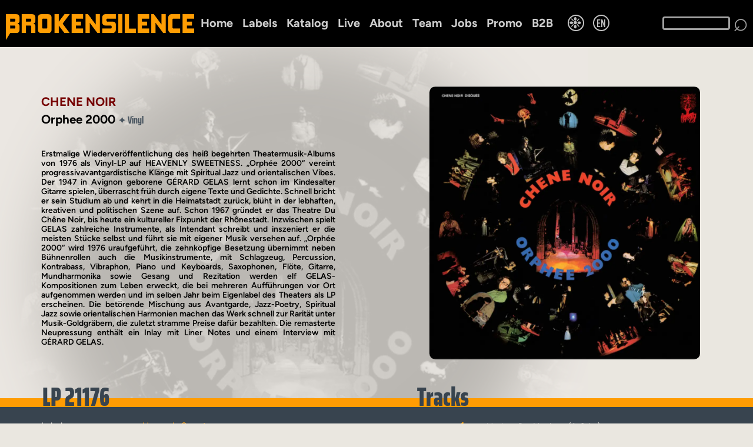

--- FILE ---
content_type: text/html; charset=UTF-8
request_url: https://brokensilence.de/artikel/?21176
body_size: 6083
content:
<!DOCTYPE HTML PUBLIC "-//W3C//DTD HTML 4.01 Transitional//EN">
<html lang="de"><head><meta name="viewport" content="width=device-width, initial-scale=1.0"><title>CHENE NOIR &#10022; Orphee 2000 &#10022; Modern Jazz LP 21176 Vinyl</title>
<meta http-equiv="content-type" content="text/html" charset="UTF-8">
<meta name="author" content="Heino Cunze-Fischer">
<meta name="description" content="CHENE NOIR, Orphee 2000, Modern Jazz von Heavenly Sweetness LP 21176, Vinyl">
<meta charset="UTF-8">

<meta property="og:title" content="CHENE NOIR - Orphee 2000 Vinyl">
<meta property="og:type" content="website">
<meta property="og:url" content="https://brokensilence.de/artikel/?21176">
<meta property="og:image" content="https://brokensilence.de/cover/19620.webp">
<meta property="og:description" content="CHENE NOIR, Orphee 2000, Modern Jazz von Heavenly Sweetness LP 21176, Vinyl">
<meta property="og:site_name" content="Broken Silence"><link rel="preload" as="image" href="https://brokensilence.de/img/bsl-top.webp"><link rel="preload" as="image" href="https://brokensilence.de/img/loch9.webp"><link rel="preload" as="image" href="https://brokensilence.de/cover/19620.webp"><meta name="msapplication-TileImage" content="https://brokensilence.de/cover/19620.webp">

<link rel="canonical" href="https://brokensilence.de/artikel/?21176">
<link rel="icon" href="../bsl.ico" type="image/x-icon">
<link id="css" rel="stylesheet" type="text/css" href="../css/bsl-css3.css">
<style content="text/html">

body {
    background-color:#eae7e0;
    font-family:"Figtree";
    letter-spacing:0px;
    }

.nline {color:#000000}

.kontext, .koninp {color:#eae7e0}
.buttong {background-color:#eae7e0c0;color:#760202}
.buttong:hover, .buttonk:hover {background-color:#760202;color:#eae7e0}
.abc5 {color:#444444}
.abcx, .abc3, .abc31 {color:#38444F}
.alist5 {background-color:#444444;color:#000000}
.alist1, .aline, .lback, .fs0 {background-color:#38444F}
.bline {background-color:#7c745e}

.hmenuea {border-bottom:2px solid #38444F}


.bot5 {color:#eae7e0}
.toup {background-color:#000000d0}
.sound:hover, .stopsong:hover, .teamm, .abc {color:#760202 !important}
.teaml {background-color:#760202}

.bsltxt, .abc6, .abc7, .abc8, .bsltxt2 {color:#38444F}

.spar2, .col0, .bkleft {color:#38444F}
.col1 {color:#7c745e}
.col2 {color:#eae7e0}

.startverl {background-image:linear-gradient(90deg,#00000000,#00000000,#00000000,#00000000,#00000000,#eae7e0ff)}

.kline0 {background-color:#7c745e}
.kline1 {background-color:#38444F}
.kline01 {top:80px;background-color:#eae7e0}
.kcol0, .kcol2 {color:#7c745e}
.kcol3 {color:#ffffff}

.kh, .kh1, .kh2, .km, .kml, .kml1, .km1, .km2, .kcol1, .katmenu, .katmenu1, .katmenu2, .katmenu3, .kathaupt, .kathaupt2 {color:38444F}
.km:hover, .kml:hover, .kml1:hover, .km1:hover, .katmenu:hover, .katmenu1:hover, .katmenu2:hover, .kathaupt, .kh, .kh1, .kh2, .kh3, .kathaupt2, .katmenu3, .km2 {background-color:#eae7e0}
.more, .more0 {color:#eae7e0}

.topkx {background-image:linear-gradient(135deg,#00000000,#eae7e0ff)}

#back, #searchtxt2 {background-color:#eae7e0}

#searchtxt2 {border:3px solid #38444F}

.artinfo, .trkback {color:eae7e0}
.alist02x, .alist12x, .alist32x {background-color:#38444F;color:#eae7e0;}




    
   
body {animation-name:none}




</style><style content="text/html" id=fstyle></style><script type="text/javascript" src="../js/js3.js"></script><script type="text/javascript" id=ppapix></script><script>setTimeout(function () {showcookie(0,1);},1000);</script></head><body id=back onscroll="scrollit()" style="background-image:none" onload="checkmobile();artresize(this)" onresize="artresize(this)"><input type=hidden id=topheight value=0><div class=covback style="background-image:url(../cover/19620.webp)"><div class="vinylwall blend">Vinyl</div></div><div class=locheae7e0-1></div><table cellspacing=0 class=htab>
<tr id=tmenu1 class=fixhead><td colspan=2 class=h0>

<table cellspacing=0 class=tp0>
<tr><td class=logotd><a href="../"><img src="../img/bsl-top.webp" class=logotrans alt="Brokensilence Logo"></a></td><td class="tac vam"><table cellspacing=5 class=ma><tr><td class=lmen><a onclick="kathome()" href="../" class="hmenue hmcol">Home</a></td><td></td><td class=lmen><a href="../labels/" class="hmenue hmcol">Labels</a></td><td></td><td class=lmen><a onclick="katoben()" href="../katalog/" class="hmenue hmcol">Katalog</a></td><td></td><td class=lmen><a href="../live/" class="hmenue hmcol">Live</a></td><td></td><td class=lmen><a rel="nofollow" href="../ueber-uns/" class="hmenue hmcol">About</a></td><td></td><td class=lmen><a rel="nofollow" href="../team/" class="hmenue hmcol">Team</a></td><td></td><td class=lmen><a rel="nofollow" href="../jobs-praktika/" class="hmenue hmcol">Jobs</a></td><td></td><td class=lmen><a rel="nofollow" href="https://mosaik-promotion.de" class="hmenue hmcol" target=_blank>Promo</a></td><td></td><td class=lmen><a rel="nofollow" href="https://brokensilence.biz" target=_blank class="hmenue hmcol">B2B</a></td><td class=pl20><div class="bsllang bsllng2">&#10057;</div></td>
<td class=tp2><div class=bsllang>EN</div></td></tr></table></td><td class=tp1>
<input id=searchtxt type=text maxlength=40 value="" onkeyup="searchkey(event,'../suche')" /></td>
<td class=tp3><div class=bsllng3 onclick="catsearch('../suche')">&telrec;</div></td></tr></table>
</td></tr><tr id=tmenu2><td colspan=2 id=wkline></td></tr><tr><td colspan=2 class=y><table cellspacing=0 class="p0 xy"><tr><td class=tac><table class=artpro cellspacing=0><tr><td class=art0><table cellspacing=0 class=xy><tr><td colspan=2 class=art1><table cellspacing=0 class=x><tr><td class=tar></td></tr></table></td></tr><tr><td colspan=2 class="artint blend"><a href="../interpret/?q=CHENE%20NOIR" class="lablink intlink"><h1>CHENE NOIR</h1></a></td></tr><tr><td colspan=2 class="arttit blend"><h2>Orphee 2000 <nobr><b class=vin3><span class=vin2>&#10022;</span> Vinyl</b> <b><span class=vin2>&nbsp;</span> </b></nobr></h2></td></tr><tr class=blend><td class="arttext round10tr round10br" style="font-size:calc(2px + 8 * ((100vw - 160px) / (690 + 59.777777777778)))">Erstmalige Wiederver&ouml;ffentlichung des hei&szlig; begehrten Theatermusik-Albums von 1976 als Vinyl-LP auf HEAVENLY SWEETNESS. &bdquo;Orph&eacute;e 2000&ldquo; vereint progressivavantgardistische Kl&auml;nge mit Spiritual Jazz und orientalischen Vibes. 

 

Der 1947 in Avignon geborene G&Eacute;RARD GELAS lernt schon im Kindesalter Gitarre spielen, &uuml;berrascht fr&uuml;h durch eigene Texte und Gedichte. Schnell bricht er sein Studium ab und kehrt in die Heimatstadt zur&uuml;ck, bl&uuml;ht in der lebhaften, kreativen und politischen Szene auf. Schon 1967 gr&uuml;ndet er das Theatre Du Ch&ecirc;ne Noir, bis heute ein kultureller Fixpunkt der Rh&ocirc;nestadt. Inzwischen spielt GELAS zahlreiche Instrumente, als Intendant schreibt und inszeniert er die meisten St&uuml;cke selbst und f&uuml;hrt sie mit eigener Musik versehen auf. &bdquo;Orph&eacute;e 2000&ldquo; wird 1976 uraufgef&uuml;hrt, die zehnk&ouml;pfige Besetzung &uuml;bernimmt neben B&uuml;hnenrollen auch die Musikinstrumente, mit Schlagzeug, Percussion, Kontrabass, Vibraphon, Piano und Keyboards, Saxophonen, Fl&ouml;te, Gitarre, Mundharmonika sowie Gesang und Rezitation werden elf GELAS-Kompositionen zum Leben erweckt, die bei mehreren Auff&uuml;hrungen vor Ort aufgenommen werden und im selben Jahr beim Eigenlabel des Theaters als LP erscheinen. Die bet&ouml;rende Mischung aus Avantgarde, Jazz-Poetry, Spiritual Jazz sowie orientalischen Harmonien machen das Werk schnell zur Rarit&auml;t unter Musik-Goldgr&auml;bern, die zuletzt stramme Preise daf&uuml;r bezahlten. Die remasterte Neupressung enth&auml;lt ein Inlay mit Liner Notes und einem Interview mit G&Eacute;RARD GELAS.</td></tr></table></td></tr><tr><td class=y></td></tr></table></td><td class="p0 w50 vam"><table cellspacing=0 class=x><tr><td class=art2><img src="../cover/19620.webp" class="artbild3 round10" style="width:79.37984496124%" alt="CHENE NOIR - Orphee 2000 - LP 21176 bei Broken Silence" title="CHENE NOIR - Orphee 2000 - LP 21176 bei Broken Silence"></td></tr></table></td></tr></table></td></tr><tr class="ln123 blend"><td colspan=2 class=artk><table class=x><tr><td class="abc12 artl"><span class="abc31 txt123" style="top:0">LP 21176</span></td><td class="abc12 artm"><table cellspacing=0 class="abc31 p0"><tr><td class="abc31 txt123" style="top:0">Tracks</td></tr></table></td></tr></table></td></tr><tr class="kline1 por blend"><td class="w50 y vat"><table cellspacing=0 class=xy><tr><td class=art3><table class="artinfo x" cellspacing=0><tr><td class=artleft>Label</td><td class=pl21><a href="../label/?h&amp;label=Heavenly%20Sweetness" class="lablink3"><h3>Heavenly Sweetness</h3></a></td></tr><tr><td class=artleft>Sparte</td><td class=pl21><a href="../sparten/?m&amp;gen=Modern%20Jazz" class="lablink3"><h4>Modern Jazz</h4></a></td></tr><tr><td class=artleft>File under</td><td class=p3l25><a href="../hash/?Avantgarde-Jazz " class=lablink3> #<span class="artinfo pr0">Avantgarde-Jazz</span></a> |<a href="../hash/?Spiritual_Jazz " class=lablink3> #<span class="artinfo pr0">Spiritual Jazz</span></a> | Middle East</td></tr><tr><td class=artleft>Veröffentlicht</td><td class=p3l25>02.10.2020</td></tr><tr><td class=artleft>Tonträger</td><td class=p3l25>1 LP</td></tr><tr><td colspan=2 class=h50></td></tr><tr><td colspan=2 class=pb35><a class="oplink roundxtr roundxbr" target=_blank onclick="to_op()" href="https://originalproduct.de/artikel/?21176">Bei Originalproduct bestellen</a></td></tr></table></td><td class=artb><table cellspacing=0 class="round5 trkback" itemscope itemtype="https://schema.org/MusicPlaylist"><tr itemtype="https://schema.org/MusicRecording" itemprop="track"><td class="trknr pr14"><meta content="Home" itemprop="inAlbum">1</td><td class=artd><nobr><span itemprop="name">Musique Des Martinets (A-Seite)</span></nobr></td><td class=arte></td></tr><tr itemtype="https://schema.org/MusicRecording" itemprop="track"><td class="trknr pr14"><meta content="Home" itemprop="inAlbum">2</td><td class=artd><nobr><span itemprop="name">Le Vieil Orphee</span></nobr></td><td class=arte></td></tr><tr itemtype="https://schema.org/MusicRecording" itemprop="track"><td class="trknr pr14"><meta content="Home" itemprop="inAlbum">3</td><td class=artd><nobr><span itemprop="name">Musique De La Nuit</span></nobr></td><td class=arte></td></tr><tr itemtype="https://schema.org/MusicRecording" itemprop="track"><td class="trknr pr14"><meta content="Home" itemprop="inAlbum">4</td><td class=artd><nobr><span itemprop="name">Chemin D&#039;ou L&#039;on Ne Revient Pas</span></nobr></td><td class=arte></td></tr><tr itemtype="https://schema.org/MusicRecording" itemprop="track"><td class="trknr pr14"><meta content="Home" itemprop="inAlbum">5</td><td class=artd><nobr><span itemprop="name">Musique Du Vieux</span></nobr></td><td class=arte></td></tr><tr itemtype="https://schema.org/MusicRecording" itemprop="track"><td class="trknr pr14"><meta content="Home" itemprop="inAlbum">6</td><td class=artd><nobr><span itemprop="name">La Route De La Mer (B-Seite)</span></nobr></td><td class=arte></td></tr><tr itemtype="https://schema.org/MusicRecording" itemprop="track"><td class="trknr pr14"><meta content="Home" itemprop="inAlbum">7</td><td class=artd><nobr><span itemprop="name">Le Reve Des Saintes-Maries-De-La-Mer</span></nobr></td><td class=arte></td></tr><tr itemtype="https://schema.org/MusicRecording" itemprop="track"><td class="trknr pr14"><meta content="Home" itemprop="inAlbum">8</td><td class=artd><nobr><span itemprop="name">La Musique De La Lumiere</span></nobr></td><td class=arte></td></tr><tr itemtype="https://schema.org/MusicRecording" itemprop="track"><td class="trknr pr14"><meta content="Home" itemprop="inAlbum">9</td><td class=artd><nobr><span itemprop="name">La Musique Des Amants</span></nobr></td><td class=arte></td></tr><tr itemtype="https://schema.org/MusicRecording" itemprop="track"><td class="trknr pr14"><meta content="Home" itemprop="inAlbum">10</td><td class=artd><nobr><span itemprop="name">La Chute</span></nobr></td><td class=arte></td></tr><tr itemtype="https://schema.org/MusicRecording" itemprop="track"><td class="trknr pr14"><meta content="Home" itemprop="inAlbum">11</td><td class=artd><nobr><span itemprop="name">La Musique D&#039;Orphee</span></nobr></td><td class=arte></td></tr></table></td></tr><tr><td colspan=2 class=labxa><a href="../label/?h&amp;label=Heavenly%20Sweetness" class=labxb>Heavenly Sweetness</a></td></tr><tr><td colspan=2 class="vab tac"><table cellspacing=0 class=ma><tr><td></td><td id=scrl class=scrleft style="visibility:hidden" onclick="bkscrolltoright()" onmouseover="bkscrollright()" onmouseout="bkscrolloff()">&#9654;</td><td><div id=bkbox class="bkscroll round10 artg"><table class=bkscrlist id=bklist cellspacing=0><tr><td class="arth"><a class=nodeco href="../artikel/?16865" title="JOHN BETSCH SOCIETY - Earth Blossom (Limited Edition / Tip-On Deluxe Cover / 180 Gramm) - LP bei Broken Silence"><table cellspacing=0 class="bkart round10" id=listel_0 onmouseover="bkover2(this)" onmouseout="bkout2(this)"><tr><td class="p0 round10tl round10bl"><img src="../cover/t150/10992.webp" class="bkimg round10tl round10bl" alt="JOHN BETSCH SOCIETY - Earth Blossom (Limited Edition / Tip-On Deluxe Cover / 180 Gramm) - LP bei Broken Silence" title="JOHN BETSCH SOCIETY - Earth Blossom (Limited Edition / Tip-On Deluxe Cover / 180 Gramm) - LP bei Broken Silence"></td><td class="p5"><table cellspacing=0 class="arti nbr"><tr><td class=nbr>JOHN BETSCH SOCIETY</td></tr><tr><td class=pl0>Earth Blossom <br><nobr><b class=vin31><span class=vin21>&#10022;</span> Limited Edition</b> <b class=vin31><span class=vin21>&#10022;</span> Tip-On Deluxe Cover</b> <b class=vin31><span class=vin21>&#10022;</span> 180 Gramm</b> <b><span class=vin21>&nbsp;</span> </b></nobr></td></tr><tr><td class=artj>Modern Jazz</td></tr><tr><td class=pl2 id=listmo_0>
            
            </td></tr></table></td></tr></table></a><input type=hidden id=bkzi_0 value="" /></td><td class=w20>&nbsp;</td><td></td><td class="arth pl5"><a class=nodeco href="../artikel/?23621" title="LAURENT BARDAINNE & TIGRE D'EAU DOUCE - Eden Beach Club - CD bei Broken Silence"><table cellspacing=0 class="bkart round10" id=listel_1 onmouseover="bkover2(this)" onmouseout="bkout2(this)"><tr><td class="p0 round10tl round10bl"><img src="../cover/t150/26544.webp" class="bkimg round10tl round10bl" alt="LAURENT BARDAINNE & TIGRE D'EAU DOUCE - Eden Beach Club - CD bei Broken Silence" title="LAURENT BARDAINNE & TIGRE D'EAU DOUCE - Eden Beach Club - CD bei Broken Silence"></td><td class="p5"><table cellspacing=0 class="arti nbr"><tr><td class=nbr>LAURENT BARDAINNE &amp; TIGRE D&#039;EAU DOUCE</td></tr><tr><td class=pl0>Eden Beach Club</td></tr><tr><td class=artj>Modern Jazz</td></tr><tr><td class=pl2 id=listmo_1>
            
            </td></tr></table></td></tr></table></a><input type=hidden id=bkzi_1 value="" /></td><td class=w20>&nbsp;</td><td></td><td class="arth pl5"><a class=nodeco href="../artikel/?23619" title="COTONETE - Victoire De La Musique - CD bei Broken Silence"><table cellspacing=0 class="bkart round10" id=listel_2 onmouseover="bkover2(this)" onmouseout="bkout2(this)"><tr><td class="p0 round10tl round10bl"><img src="../cover/t150/26285.webp" class="bkimg round10tl round10bl" alt="COTONETE - Victoire De La Musique - CD bei Broken Silence" title="COTONETE - Victoire De La Musique - CD bei Broken Silence"></td><td class="p5"><table cellspacing=0 class="arti nbr"><tr><td class=nbr>COTONETE</td></tr><tr><td class=pl0>Victoire De La Musique</td></tr><tr><td class=artj>Modern Jazz</td></tr><tr><td class=pl2 id=listmo_2>
            
            </td></tr></table></td></tr></table></a><input type=hidden id=bkzi_2 value="" /></td><td class=w20>&nbsp;</td><td></td><td class="arth pl5"><a class=nodeco href="../artikel/?23618" title="COTONETE - Day In Day Out (Limited Edition) - 7" bei Broken Silence"><table cellspacing=0 class="bkart round10" id=listel_3 onmouseover="bkover2(this)" onmouseout="bkout2(this)"><tr><td class="p0 round10tl round10bl"><img src="../cover/t150/25853.webp" class="bkimg round10tl round10bl" alt="COTONETE - Day In Day Out (Limited Edition) - 7" bei Broken Silence" title="COTONETE - Day In Day Out (Limited Edition) - 7" bei Broken Silence"></td><td class="p5"><table cellspacing=0 class="arti nbr"><tr><td class=nbr>COTONETE</td></tr><tr><td class=pl0>Day In Day Out <br><nobr><b class=vin31><span class=vin21>&#10022;</span> Limited Edition</b> <b><span class=vin21>&nbsp;</span> </b></nobr></td></tr><tr><td class=artj>Modern Jazz</td></tr><tr><td class=pl2 id=listmo_3>
            
            </td></tr></table></td></tr></table></a><input type=hidden id=bkzi_3 value="" /></td><td class=w20>&nbsp;</td><td></td><td class="arth pl5"><a class=nodeco href="../artikel/?23614" title="LÉON PHAL - Stress Killer - CD bei Broken Silence"><table cellspacing=0 class="bkart round10" id=listel_4 onmouseover="bkover2(this)" onmouseout="bkout2(this)"><tr><td class="p0 round10tl round10bl"><img src="../cover/t150/25455.webp" class="bkimg round10tl round10bl" alt="LÉON PHAL - Stress Killer - CD bei Broken Silence" title="LÉON PHAL - Stress Killer - CD bei Broken Silence"></td><td class="p5"><table cellspacing=0 class="arti nbr"><tr><td class=nbr>L&Eacute;ON PHAL</td></tr><tr><td class=pl0>Stress Killer</td></tr><tr><td class=artj>Modern Jazz</td></tr><tr><td class=pl2 id=listmo_4>
            
            </td></tr></table></td></tr></table></a><input type=hidden id=bkzi_4 value="" /></td><td class=w20>&nbsp;</td><td></td><td class="arth pl5"><a class=nodeco href="../artikel/?23604" title="KHAM MESLIEN - Fantomes... Futurs - CD bei Broken Silence"><table cellspacing=0 class="bkart round10" id=listel_5 onmouseover="bkover2(this)" onmouseout="bkout2(this)"><tr><td class="p0 round10tl round10bl"><img src="../cover/t150/23805.webp" class="bkimg round10tl round10bl" alt="KHAM MESLIEN - Fantomes... Futurs - CD bei Broken Silence" title="KHAM MESLIEN - Fantomes... Futurs - CD bei Broken Silence"></td><td class="p5"><table cellspacing=0 class="arti nbr"><tr><td class=nbr>KHAM MESLIEN</td></tr><tr><td class=pl0>Fantomes... Futurs</td></tr><tr><td class=artj>Modern Jazz</td></tr><tr><td class=pl2 id=listmo_5>
            
            </td></tr></table></td></tr></table></a><input type=hidden id=bkzi_5 value="" /></td><td class=w20>&nbsp;</td><td></td><td class="arth pl5"><a class=nodeco href="../artikel/?23600" title="VARIOUS ARTISTS - Jazz A Vienne: Past & Future - CD bei Broken Silence"><table cellspacing=0 class="bkart round10" id=listel_6 onmouseover="bkover2(this)" onmouseout="bkout2(this)"><tr><td class="p0 round10tl round10bl"><img src="../cover/t150/23471.webp" class="bkimg round10tl round10bl" alt="VARIOUS ARTISTS - Jazz A Vienne: Past & Future - CD bei Broken Silence" title="VARIOUS ARTISTS - Jazz A Vienne: Past & Future - CD bei Broken Silence"></td><td class="p5"><table cellspacing=0 class="arti nbr"><tr><td class=nbr>VARIOUS ARTISTS</td></tr><tr><td class=pl0>Jazz A Vienne: Past & Future</td></tr><tr><td class=artj>Modern Jazz</td></tr><tr><td class=pl2 id=listmo_6>
            
            </td></tr></table></td></tr></table></a><input type=hidden id=bkzi_6 value="" /></td><td class=w20>&nbsp;</td><td></td><td class="arth pl5"><a class=nodeco href="../artikel/?23596" title="LAURENT BARDAINNE & TIGRE D'EAU DOUCE - Hymne Au Soleil - CD bei Broken Silence"><table cellspacing=0 class="bkart round10" id=listel_7 onmouseover="bkover2(this)" onmouseout="bkout2(this)"><tr><td class="p0 round10tl round10bl"><img src="../cover/t150/22293.webp" class="bkimg round10tl round10bl" alt="LAURENT BARDAINNE & TIGRE D'EAU DOUCE - Hymne Au Soleil - CD bei Broken Silence" title="LAURENT BARDAINNE & TIGRE D'EAU DOUCE - Hymne Au Soleil - CD bei Broken Silence"></td><td class="p5"><table cellspacing=0 class="arti nbr"><tr><td class=nbr>LAURENT BARDAINNE &amp; TIGRE D&#039;EAU DOUCE</td></tr><tr><td class=pl0>Hymne Au Soleil</td></tr><tr><td class=artj>Modern Jazz</td></tr><tr><td class=pl2 id=listmo_7>
            
            </td></tr></table></td></tr></table></a><input type=hidden id=bkzi_7 value="" /></td><td class=w20>&nbsp;</td><td></td><td class="arth pl5"><a class=nodeco href="../artikel/?23586" title="ANTHONY JOSEPH - The Rich Are Only Defeated When Running For Their - CD bei Broken Silence"><table cellspacing=0 class="bkart round10" id=listel_8 onmouseover="bkover2(this)" onmouseout="bkout2(this)"><tr><td class="p0 round10tl round10bl"><img src="../cover/t150/20806.webp" class="bkimg round10tl round10bl" alt="ANTHONY JOSEPH - The Rich Are Only Defeated When Running For Their - CD bei Broken Silence" title="ANTHONY JOSEPH - The Rich Are Only Defeated When Running For Their - CD bei Broken Silence"></td><td class="p5"><table cellspacing=0 class="arti nbr"><tr><td class=nbr>ANTHONY JOSEPH</td></tr><tr><td class=pl0>The Rich Are Only Defeated When Running For Their</td></tr><tr><td class=artj>Modern Jazz</td></tr><tr><td class=pl2 id=listmo_8>
            
            </td></tr></table></td></tr></table></a><input type=hidden id=bkzi_8 value="" /></td><td class=w20>&nbsp;</td><td></td><td class="arth pl5"><a class=nodeco href="../artikel/?21170" title="LAURENT BARDAINNE & TIGRE D'EAU DOUCE - Love Is Everywhere - CD bei Broken Silence"><table cellspacing=0 class="bkart round10" id=listel_9 onmouseover="bkover2(this)" onmouseout="bkout2(this)"><tr><td class="p0 round10tl round10bl"><img src="../cover/t150/18943.webp" class="bkimg round10tl round10bl" alt="LAURENT BARDAINNE & TIGRE D'EAU DOUCE - Love Is Everywhere - CD bei Broken Silence" title="LAURENT BARDAINNE & TIGRE D'EAU DOUCE - Love Is Everywhere - CD bei Broken Silence"></td><td class="p5"><table cellspacing=0 class="arti nbr"><tr><td class=nbr>LAURENT BARDAINNE &amp; TIGRE D&#039;EAU DOUCE</td></tr><tr><td class=pl0>Love Is Everywhere</td></tr><tr><td class=artj>Modern Jazz</td></tr><tr><td class=pl2 id=listmo_9>
            
            </td></tr></table></td></tr></table></a><input type=hidden id=bkzi_9 value="" /></td><td class=w20>&nbsp;</td><td></td><td class="arth pl5"><a class=nodeco href="../artikel/?21164" title="LAURENT BARDAINNE & TIGRE D'EAU DOUCE - Marvin (12" EP) - LP bei Broken Silence"><table cellspacing=0 class="bkart round10" id=listel_10 onmouseover="bkover2(this)" onmouseout="bkout2(this)"><tr><td class="p0 round10tl round10bl"><img src="../cover/t150/18206.webp" class="bkimg round10tl round10bl" alt="LAURENT BARDAINNE & TIGRE D'EAU DOUCE - Marvin (12" EP) - LP bei Broken Silence" title="LAURENT BARDAINNE & TIGRE D'EAU DOUCE - Marvin (12" EP) - LP bei Broken Silence"></td><td class="p5"><table cellspacing=0 class="arti nbr"><tr><td class=nbr>LAURENT BARDAINNE &amp; TIGRE D&#039;EAU DOUCE</td></tr><tr><td class=pl0>Marvin <br><nobr><b class=vin31><span class=vin21>&#10022;</span> 12" EP</b> <b><span class=vin21>&nbsp;</span> </b></nobr></td></tr><tr><td class=artj>Modern Jazz</td></tr><tr><td class=pl2 id=listmo_10>
            
            </td></tr></table></td></tr></table></a><input type=hidden id=bkzi_10 value="" /></td><td class=w20>&nbsp;</td><td></td><td class="arth pl5"><a class=nodeco href="../artikel/?21147" title="COTONETE - Super-Vilains - CD bei Broken Silence"><table cellspacing=0 class="bkart round10" id=listel_11 onmouseover="bkover2(this)" onmouseout="bkout2(this)"><tr><td class="p0 round10tl round10bl"><img src="../cover/t150/16561.webp" class="bkimg round10tl round10bl" alt="COTONETE - Super-Vilains - CD bei Broken Silence" title="COTONETE - Super-Vilains - CD bei Broken Silence"></td><td class="p5"><table cellspacing=0 class="arti nbr"><tr><td class=nbr>COTONETE</td></tr><tr><td class=pl0>Super-Vilains</td></tr><tr><td class=artj>Modern Jazz</td></tr><tr><td class=pl2 id=listmo_11>
            
            </td></tr></table></td></tr></table></a><input type=hidden id=bkzi_11 value="" /></td><td class=w20>&nbsp;</td><td></td><td class="arth pl5"><a class=nodeco href="../artikel/?20340" title="VARIOUS ARTISTS - 10 Years Of Transcendent Music (2007-2017) - CD bei Broken Silence"><table cellspacing=0 class="bkart round10" id=listel_12 onmouseover="bkover2(this)" onmouseout="bkout2(this)"><tr><td class="p0 round10tl round10bl"><img src="../cover/t150/14742.webp" class="bkimg round10tl round10bl" alt="VARIOUS ARTISTS - 10 Years Of Transcendent Music (2007-2017) - CD bei Broken Silence" title="VARIOUS ARTISTS - 10 Years Of Transcendent Music (2007-2017) - CD bei Broken Silence"></td><td class="p5"><table cellspacing=0 class="arti nbr"><tr><td class=nbr>VARIOUS ARTISTS</td></tr><tr><td class=pl0>10 Years Of Transcendent Music <br><nobr><b class=vin31><span class=vin21>&#10022;</span> 2007-2017</b> <b><span class=vin21>&nbsp;</span> </b></nobr></td></tr><tr><td class=artj>Modern Jazz</td></tr><tr><td class=pl2 id=listmo_12>
            
            </td></tr></table></td></tr></table></a><input type=hidden id=bkzi_12 value="" /></td><td class=w20>&nbsp;</td><td></td><td class="arth pl5"><a class=nodeco href="../artikel/?11754" title="DON CHERRY, LATIF KHAN - Music / Sangam - CD bei Broken Silence"><table cellspacing=0 class="bkart round10" id=listel_13 onmouseover="bkover2(this)" onmouseout="bkout2(this)"><tr><td class="p0 round10tl round10bl"><img src="../cover/t150/3435.webp" class="bkimg round10tl round10bl" alt="DON CHERRY, LATIF KHAN - Music / Sangam - CD bei Broken Silence" title="DON CHERRY, LATIF KHAN - Music / Sangam - CD bei Broken Silence"></td><td class="p5"><table cellspacing=0 class="arti nbr"><tr><td class=nbr>DON CHERRY, LATIF KHAN</td></tr><tr><td class=pl0>Music / Sangam</td></tr><tr><td class=artj>Modern Jazz</td></tr><tr><td class=pl2 id=listmo_13>
            
            </td></tr></table></td></tr></table></a><input type=hidden id=bkzi_13 value="" /></td><td class=w20>&nbsp;</td><td></td><td class="arth pl5"><a class=nodeco href="../artikel/?23626" title="GUTS - Estrellas Remixes (45 RPM / Limited Edition) - LP bei Broken Silence"><table cellspacing=0 class="bkart round10" id=listel_14 onmouseover="bkover2(this)" onmouseout="bkout2(this)"><tr><td class="p0 round10tl round10bl"><img src="../cover/t150/27166.webp" class="bkimg round10tl round10bl" alt="GUTS - Estrellas Remixes (45 RPM / Limited Edition) - LP bei Broken Silence" title="GUTS - Estrellas Remixes (45 RPM / Limited Edition) - LP bei Broken Silence"></td><td class="p5"><table cellspacing=0 class="arti nbr"><tr><td class=nbr>GUTS</td></tr><tr><td class=pl0>Estrellas Remixes <br><nobr><b class=vin31><span class=vin21>&#10022;</span> 45 RPM</b> <b class=vin31><span class=vin21>&#10022;</span> Limited Edition</b> <b><span class=vin21>&nbsp;</span> </b></nobr></td></tr><tr><td class=artj>World Music Afrika</td></tr><tr><td class=pl2 id=listmo_14>
            
            </td></tr></table></td></tr></table></a><input type=hidden id=bkzi_14 value="" /></td><td class=w20>&nbsp;</td><td></td><td class="arth pl5"><a class=nodeco href="../artikel/?23612" title="SOULEANCE - Beautiful - CD bei Broken Silence"><table cellspacing=0 class="bkart round10" id=listel_15 onmouseover="bkover2(this)" onmouseout="bkout2(this)"><tr><td class="p0 round10tl round10bl"><img src="../cover/t150/24042.webp" class="bkimg round10tl round10bl" alt="SOULEANCE - Beautiful - CD bei Broken Silence" title="SOULEANCE - Beautiful - CD bei Broken Silence"></td><td class="p5"><table cellspacing=0 class="arti nbr"><tr><td class=nbr>SOULEANCE</td></tr><tr><td class=pl0>Beautiful</td></tr><tr><td class=artj>Worldbeat</td></tr><tr><td class=pl2 id=listmo_15>
            
            </td></tr></table></td></tr></table></a><input type=hidden id=bkzi_15 value="" /></td><td class=w20>&nbsp;</td><td></td><td class="arth pl5"><a class=nodeco href="../artikel/?23608" title="DAVID WALTERS - Soul Tropical - CD bei Broken Silence"><table cellspacing=0 class="bkart round10" id=listel_16 onmouseover="bkover2(this)" onmouseout="bkout2(this)"><tr><td class="p0 round10tl round10bl"><img src="../cover/t150/24607.webp" class="bkimg round10tl round10bl" alt="DAVID WALTERS - Soul Tropical - CD bei Broken Silence" title="DAVID WALTERS - Soul Tropical - CD bei Broken Silence"></td><td class="p5"><table cellspacing=0 class="arti nbr"><tr><td class=nbr>DAVID WALTERS</td></tr><tr><td class=pl0>Soul Tropical</td></tr><tr><td class=artj>World Music</td></tr><tr><td class=pl2 id=listmo_16>
            
            </td></tr></table></td></tr></table></a><input type=hidden id=bkzi_16 value="" /></td><td class=w20>&nbsp;</td><td></td><td class="arth pl5"><a class=nodeco href="../artikel/?23606" title="DAVID WALTERS - Bow Down EP (Remixes) - MS bei Broken Silence"><table cellspacing=0 class="bkart round10" id=listel_17 onmouseover="bkover2(this)" onmouseout="bkout2(this)"><tr><td class="p0 round10tl round10bl"><img src="../cover/t150/23807.webp" class="bkimg round10tl round10bl" alt="DAVID WALTERS - Bow Down EP (Remixes) - MS bei Broken Silence" title="DAVID WALTERS - Bow Down EP (Remixes) - MS bei Broken Silence"></td><td class="p5"><table cellspacing=0 class="arti nbr"><tr><td class=nbr>DAVID WALTERS</td></tr><tr><td class=pl0>Bow Down EP <br><nobr><b class=vin31><span class=vin21>&#10022;</span> Remixes</b> <b><span class=vin21>&nbsp;</span> </b></nobr></td></tr><tr><td class=artj>Worldbeat</td></tr><tr><td class=pl2 id=listmo_17>
            
            </td></tr></table></td></tr></table></a><input type=hidden id=bkzi_17 value="" /></td><td class=w20>&nbsp;</td><td></td><td class="arth pl5"><a class=nodeco href="../artikel/?15397" title="MAHMOUD AHMED - Ere Mela Mela (180 Gramm) - LP bei Broken Silence"><table cellspacing=0 class="bkart round10" id=listel_18 onmouseover="bkover2(this)" onmouseout="bkout2(this)"><tr><td class="p0 round10tl round10bl"><img src="../cover/t150/8624.webp" class="bkimg round10tl round10bl" alt="MAHMOUD AHMED - Ere Mela Mela (180 Gramm) - LP bei Broken Silence" title="MAHMOUD AHMED - Ere Mela Mela (180 Gramm) - LP bei Broken Silence"></td><td class="p5"><table cellspacing=0 class="arti nbr"><tr><td class=nbr>MAHMOUD AHMED</td></tr><tr><td class=pl0>Ere Mela Mela <br><nobr><b class=vin31><span class=vin21>&#10022;</span> 180 Gramm</b> <b><span class=vin21>&nbsp;</span> </b></nobr></td></tr><tr><td class=artj>World Music Afrika</td></tr><tr><td class=pl2 id=listmo_18>
            
            </td></tr></table></td></tr></table></a><input type=hidden id=bkzi_18 value="" /></td><td class=w20>&nbsp;</td><td></td><td class="arth pl5"><a class=nodeco href="../artikel/?23595" title="LAURENT BARDAINNE/ETIENNE JAUMET - Bardainne - Jaumet EP (180 Gramm / 12" EP) - LP bei Broken Silence"><table cellspacing=0 class="bkart round10" id=listel_19 onmouseover="bkover2(this)" onmouseout="bkout2(this)"><tr><td class="p0 round10tl round10bl"><img src="../cover/t150/21816.webp" class="bkimg round10tl round10bl" alt="LAURENT BARDAINNE/ETIENNE JAUMET - Bardainne - Jaumet EP (180 Gramm / 12" EP) - LP bei Broken Silence" title="LAURENT BARDAINNE/ETIENNE JAUMET - Bardainne - Jaumet EP (180 Gramm / 12" EP) - LP bei Broken Silence"></td><td class="p5"><table cellspacing=0 class="arti nbr"><tr><td class=nbr>LAURENT BARDAINNE/ETIENNE JAUMET</td></tr><tr><td class=pl0>Bardainne - Jaumet EP <br><nobr><b class=vin31><span class=vin21>&#10022;</span> 180 Gramm</b> <b class=vin31><span class=vin21>&#10022;</span> 12" EP</b> <b><span class=vin21>&nbsp;</span> </b></nobr></td></tr><tr><td class=artj>Elektro</td></tr><tr><td class=pl2 id=listmo_19>
            
            </td></tr></table></td></tr></table></a><input type=hidden id=bkzi_19 value="" /></td><td></td></tr></table></div><input type=hidden id=scrliste value=20></td><td id=scrr class=scrright style="visibility:hidden" onclick="bkscrolltoleft()" onmouseover="bkscrollleft()" onmouseout="bkscrolloff()">&#9654;</td><td class=w5></td></tr></table></td></tr></table></td></tr><tr class=bot2><td colspan=2 class=h0><table cellspacing=0 class=bot3><tr>

<td class=bot4><table cellspacing=0>
<tr><td class=pl20>

<table class="mla bot5">
<tr><td colspan=3 class=h30></td></tr><tr>
<td><a class=p3 rel="nofollow" href="https://facebook.com/brokensilencedistro" title="Facebook"><img src="../img/fb-59.webp" alt="Facebook" class=bssm></a></td>
<td><a class=p3 rel="nofollow" href="https://www.tiktok.com/@brokensilenceindie" title="TikTok"><img src="../img/tiktok-59.webp" alt="TikTok" class=bssm></a></td>
<td><a class=p3 rel="nofollow" href="https://instagram.com/brokensilence_indie/" title="Instagram"><img src="../img/insta-59.webp" alt="Instagram" class=bssm></a></td></tr><tr><td colspan=3 class="h30 pl2"><a class=myway href="https://myway-sql.de" target=_blank>|&nbsp;myway-SQL&nbsp;|</a></td></tr></table>
</td></tr></table></td><td class=tac><table cellspacing=0 class=ma>

<tr><td class=bot5><b>BROKEN SILENCE Independent Distribution GmbH</b><br />
Oberhafen-Kontor | Stadtdeich 27<br />
20097 Hamburg | Deutschland</td></tr></table></td><td class=bot1><table cellspacing=0 class=mla><tr>
<td class="p10 tac"><a rel="nofollow" href="https://brokensilence.de/kontakt/" class="hmenue hmcol">Kontakt</a></td>
<td class="p10 tac"><a rel="nofollow" href="https://brokensilence.de/impressum/" class="hmenue hmcol">Impressum</a></td>
<td class="p10 tac"><a rel="nofollow" href="https://brokensilence.de/agb/" class="hmenue hmcol">AGB</a></td>
<td class="p10 tac"><a rel="nofollow" href="https://brokensilence.de/datenschutz/" class="hmenue hmcol">Datenschutz</a></td>
</tr></table></td></tr></table></td></tr></table></body></html>
